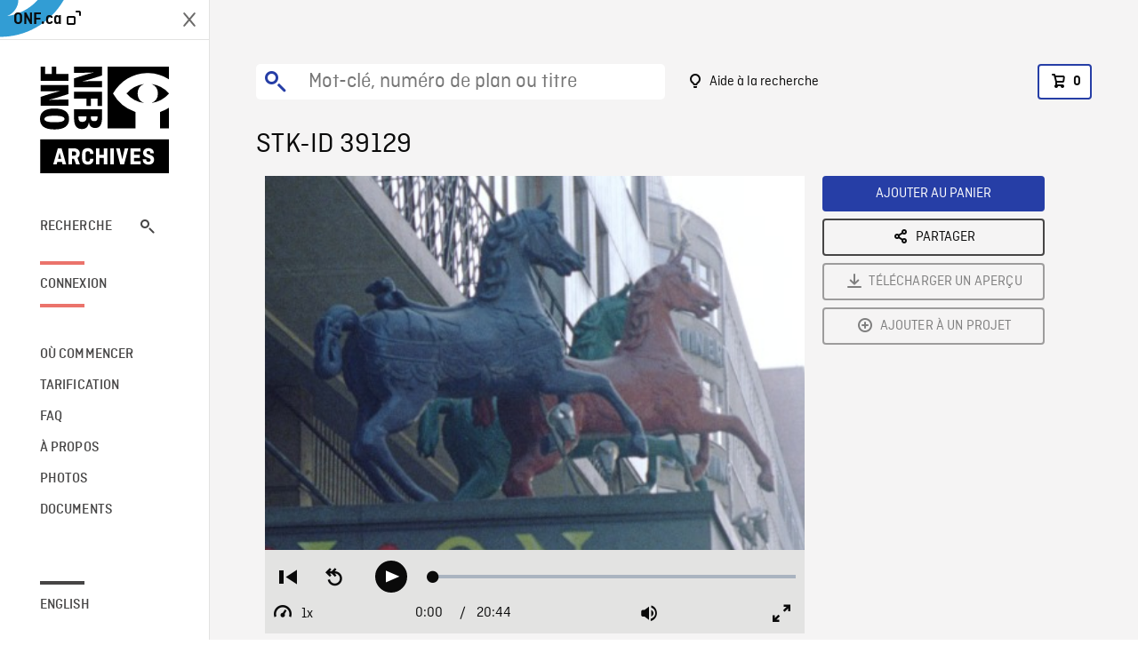

--- FILE ---
content_type: text/html; charset=utf-8
request_url: https://archives.onf.ca/plan/39129/
body_size: 4044
content:


<!DOCTYPE html>
<html lang="fr" class="brand-resize">
  <head>
    <!-- SEO Browser -->
    <meta charset="utf-8">
    <meta http-equiv="X-UA-Compatible" content="IE=edge">
    <meta name="viewport" content="width=device-width,initial-scale=1.0">

    <!-- SEO Robot -->
    <meta name="theme-color" content="#0085CA">
    <meta name="robots" content="index,follow">
    <meta name="googlebot" content="index,follow">

    
  





  <!-- SEO Title / Description / Alternate link -->
  <title>STK-ID 39129 - Archives ONF</title>
  <meta name="description" content="Divers plans du centre-ville d&#x27;Oslo, de gens prenant le métro, certains avec des skis, de la circulation, des vitrines des magasins, des piétons, d&#x27;un avis public. PR d&#x27;un petit bateau de plaisance quittant le port avec ZOOM ARRIÈRE à CP d&#x27;une partie du port d&#x27;Oslo pris du sommet d&#x27;une colline. Quelques PM de Herman Smith Johannsen (Jack Rabbit) marchant le long de la crête de la colline dans un parc avec mer et montagne en arrière-plan et PAN à PE d&#x27;Oslo. PR d&#x27;un vieux canon rouge et jaune avec PAN à PM de Jack Rabbit marchant dans le parc avec canons au premier plan, Oslo à l&#x27;arrière-plan. PG de Jack Rabbit marchant sur un sentier passant à travers une paroi rocheuse dans le parc avec PAN d&#x27;une citadelle. PR d&#x27;un homme dans le parc portant un uniforme militaire ou gardes? avec ZOOM ARRIÈRE à PM de trois d&#x27;entre eux se tenant côté à côte, Oslo à l&#x27;arrière-plan. PMR, PR de Jack Rabbit discutant avec les trois gardes. Plusieurs plans variés des quartiers d&#x27;Oslo et du port pris du parc au sommet de la colline. Plusieurs PLANS TRAVELLING du port pris depuis la route qui le longe. PE d&#x27;Oslo avec mer en évidence. ZOOM ARRIÈRE et PAN d&#x27;Oslo avec tremplin à ski en évidence. PAN vers Oslo en PE. PLusieurs PLANS TRAVELLING filmés de différents angles de maisons sur une colline entourées d&#x27;une profusion d&#x27;arbres." />
  <link rel="alternate" hreflang="en" href="https://archives.nfb.ca/stockshot/39129/" />

  <!-- Open Graph Share -->
  <meta property="og:title" content="STK-ID 39129">
  <meta property="og:description" content="Divers plans du centre-ville d&#x27;Oslo, de gens prenant le métro, certains avec des skis, de la circulation, des vitrines des magasins, des piétons, d&#x27;un avis public. PR d&#x27;un petit bateau de plaisance quittant le port avec ZOOM ARRIÈRE à CP d&#x27;une partie du port d&#x27;Oslo pris du sommet d&#x27;une colline. Quelques PM de Herman Smith Johannsen (Jack Rabbit) marchant le long de la crête de la colline dans un parc avec mer et montagne en arrière-plan et PAN à PE d&#x27;Oslo. PR d&#x27;un vieux canon rouge et jaune avec PAN à PM de Jack Rabbit marchant dans le parc avec canons au premier plan, Oslo à l&#x27;arrière-plan. PG de Jack Rabbit marchant sur un sentier passant à travers une paroi rocheuse dans le parc avec PAN d&#x27;une citadelle. PR d&#x27;un homme dans le parc portant un uniforme militaire ou gardes? avec ZOOM ARRIÈRE à PM de trois d&#x27;entre eux se tenant côté à côte, Oslo à l&#x27;arrière-plan. PMR, PR de Jack Rabbit discutant avec les trois gardes. Plusieurs plans variés des quartiers d&#x27;Oslo et du port pris du parc au sommet de la colline. Plusieurs PLANS TRAVELLING du port pris depuis la route qui le longe. PE d&#x27;Oslo avec mer en évidence. ZOOM ARRIÈRE et PAN d&#x27;Oslo avec tremplin à ski en évidence. PAN vers Oslo en PE. PLusieurs PLANS TRAVELLING filmés de différents angles de maisons sur une colline entourées d&#x27;une profusion d&#x27;arbres.">
  <meta property="og:site_name" content="Archives ONF">
  <meta property="og:locale" content="fr">
  <meta property="og:type" content="website">
  
  <meta property="og:image" content="https://www3.nfb.ca/stockshot_thumbnails/DIGITAL/39129/39129_Thumbnails.jpg">
  

  <!-- Twitter Share -->
  <meta property="twitter:card'" content="summary_large_image">
  <meta property="twitter:title" content="STK-ID 39129">
  <meta property="twitter:description" content="Divers plans du centre-ville d&#x27;Oslo, de gens prenant le métro, certains avec des skis, de la circulation, des vitrines des magasins, des piétons, d&#x27;un avis public. PR d&#x27;un petit bateau de plaisance quittant le port avec ZOOM ARRIÈRE à CP d&#x27;une partie du port d&#x27;Oslo pris du sommet d&#x27;une colline. Quelques PM de Herman Smith Johannsen (Jack Rabbit) marchant le long de la crête de la colline dans un parc avec mer et montagne en arrière-plan et PAN à PE d&#x27;Oslo. PR d&#x27;un vieux canon rouge et jaune avec PAN à PM de Jack Rabbit marchant dans le parc avec canons au premier plan, Oslo à l&#x27;arrière-plan. PG de Jack Rabbit marchant sur un sentier passant à travers une paroi rocheuse dans le parc avec PAN d&#x27;une citadelle. PR d&#x27;un homme dans le parc portant un uniforme militaire ou gardes? avec ZOOM ARRIÈRE à PM de trois d&#x27;entre eux se tenant côté à côte, Oslo à l&#x27;arrière-plan. PMR, PR de Jack Rabbit discutant avec les trois gardes. Plusieurs plans variés des quartiers d&#x27;Oslo et du port pris du parc au sommet de la colline. Plusieurs PLANS TRAVELLING du port pris depuis la route qui le longe. PE d&#x27;Oslo avec mer en évidence. ZOOM ARRIÈRE et PAN d&#x27;Oslo avec tremplin à ski en évidence. PAN vers Oslo en PE. PLusieurs PLANS TRAVELLING filmés de différents angles de maisons sur une colline entourées d&#x27;une profusion d&#x27;arbres.">
  
  <meta property="twitter:image" content="https://www3.nfb.ca/stockshot_thumbnails/DIGITAL/39129/39129_Thumbnails.jpg">
  
  
  
  <meta name="google-site-verification" content="P3nTykUQ40QX8Mn91ThL3MmHs1IuETvz1OJp6L65Nb4" />
  




    <link href="/vue/css/chunk-vendors.a5d03586.css" rel="stylesheet"/>
	<link href="/vue/css/app.d83a5b3d.css" rel="stylesheet"/>
	<script defer="defer" src="/vue/js/chunk-vendors.08ed79bc0ad2f885.min.js"></script>
	<script defer="defer" src="/vue/js/app.d0589b7be1192aa6.min.js"></script>
	<script>window.GENERATED_BY_DJANGO = false</script>
	<link href="/vue/favicon.ico" rel="icon"/>

    <link href="https://dkyhanv6paotz.cloudfront.net/onfca-prod/archives/static/css/loader.0b12b3005727.css" rel="stylesheet">
    
<script type="application/ld+json">
  {
    "@context": "https://schema.org",
    "@type": "VideoObject",
    "name": "Jack Rabbit",
    "description": "Divers plans du centre\u002Dville d\u0027Oslo, de gens prenant le métro, certains avec des skis, de la circulation, des vitrines des magasins, des piétons, d\u0027un avis public. PR d\u0027un petit bateau de plaisance quittant le port avec ZOOM ARRIÈRE à CP d\u0027une partie du port d\u0027Oslo pris du sommet d\u0027une colline. Quelques PM de Herman Smith Johannsen (Jack Rabbit) marchant le long de la crête de la colline dans un parc avec mer et montagne en arrière\u002Dplan et PAN à PE d\u0027Oslo. PR d\u0027un vieux canon rouge et jaune avec PAN à PM de Jack Rabbit marchant dans le parc avec canons au premier plan, Oslo à l\u0027arrière\u002Dplan. PG de Jack Rabbit marchant sur un sentier passant à travers une paroi rocheuse dans le parc avec PAN d\u0027une citadelle. PR d\u0027un homme dans le parc portant un uniforme militaire ou gardes? avec ZOOM ARRIÈRE à PM de trois d\u0027entre eux se tenant côté à côte, Oslo à l\u0027arrière\u002Dplan. PMR, PR de Jack Rabbit discutant avec les trois gardes. Plusieurs plans variés des quartiers d\u0027Oslo et du port pris du parc au sommet de la colline. Plusieurs PLANS TRAVELLING du port pris depuis la route qui le longe. PE d\u0027Oslo avec mer en évidence. ZOOM ARRIÈRE et PAN d\u0027Oslo avec tremplin à ski en évidence. PAN vers Oslo en PE. PLusieurs PLANS TRAVELLING filmés de différents angles de maisons sur une colline entourées d\u0027une profusion d\u0027arbres.",
    
    "thumbnailUrl": "https://www3.nfb.ca/stockshot_thumbnails/DIGITAL/39129/39129_Thumbnails.jpg",
    
    
    "duration": "PT0H20M42S",
    
    "contentUrl": "https://archives.onf.ca/stockshots/videos/DIGITAL/39129/39129_WorkingCopy.mov",
    "uploadDate": "1974"
  }
</script>

  </head>
  <body class="no-js forceScrollY">
    <div id="app">
      
<h1>STK-ID 39129</h1>
<video controls poster="https://www3.nfb.ca/stockshot_thumbnails/DIGITAL/39129/39129_Thumbnails.jpg">
  <source src="https://archives.onf.ca/stockshots/videos/DIGITAL/39129/39129_WorkingCopy.mov">
</video>

<p>Divers plans du centre-ville d&#x27;Oslo, de gens prenant le métro, certains avec des skis, de la circulation, des vitrines des magasins, des piétons, d&#x27;un avis public. PR d&#x27;un petit bateau de plaisance quittant le port avec ZOOM ARRIÈRE à CP d&#x27;une partie du port d&#x27;Oslo pris du sommet d&#x27;une colline. Quelques PM de Herman Smith Johannsen (Jack Rabbit) marchant le long de la crête de la colline dans un parc avec mer et montagne en arrière-plan et PAN à PE d&#x27;Oslo. PR d&#x27;un vieux canon rouge et jaune avec PAN à PM de Jack Rabbit marchant dans le parc avec canons au premier plan, Oslo à l&#x27;arrière-plan. PG de Jack Rabbit marchant sur un sentier passant à travers une paroi rocheuse dans le parc avec PAN d&#x27;une citadelle. PR d&#x27;un homme dans le parc portant un uniforme militaire ou gardes? avec ZOOM ARRIÈRE à PM de trois d&#x27;entre eux se tenant côté à côte, Oslo à l&#x27;arrière-plan. PMR, PR de Jack Rabbit discutant avec les trois gardes. Plusieurs plans variés des quartiers d&#x27;Oslo et du port pris du parc au sommet de la colline. Plusieurs PLANS TRAVELLING du port pris depuis la route qui le longe. PE d&#x27;Oslo avec mer en évidence. ZOOM ARRIÈRE et PAN d&#x27;Oslo avec tremplin à ski en évidence. PAN vers Oslo en PE. PLusieurs PLANS TRAVELLING filmés de différents angles de maisons sur une colline entourées d&#x27;une profusion d&#x27;arbres.</p>
<h2>Détails</h2>
<dl>
  <dt>Extrait du film</dt>
  <dd>Jack Rabbit</dd>

  
  <dt>Lieu</dt>
  <dd>Oslo</dd>
  

  
  <dt>Année</dt>
  <dd>1974</dd>
  

  
  <dt>Collection</dt>
  <dd>Office National du Film</dd>
  

  

  
  <dt>Formats disponibles</dt>
  <dd>Bobine 16 mm, Source Numérique, ProRes</dd>
  

  

  
  <dt>Format de l'image</dt>
  <dd>4/3</dd>
  

  
  <dt>Résolutions disponibles</dt>
  <dd>2048 x 1556, 1920 x 1080</dd>
  
</dl>

    </div>

    
<div id="archives-loader">
  <div class="logo">
    <img src="https://dkyhanv6paotz.cloudfront.net/onfca-prod/archives/static/archives-logo-v.2ed2b7370d04.svg" />
  </div>
</div>
    

<script>
window.VUE_APP_META_I18N = {
  "suffix": " - Archives ONF",
  "default": {
    "title": "Archives ONF",
    "description": "Notre vaste collection de plans d\u0027archives rassemble des contenus images et vidéos provenant non seulement du Canada, mais du monde entier. Il vous faut des images en couleurs de la Seconde Guerre mondiale ou de la fonte des glaces dans l’Arctique? Ne cherchez plus.\u000ATémoignant de plus d’un siècle d’histoire, nos fichiers et nos bobines de film impeccablement préservés permettent des transferts de qualité sur mesure, quelle que soit la résolution désirée : SD, HD, 4K, 8K, etc."
  },
  "stockshot": {
    "title": "STK-ID {id}"
  },
  "search": {
    "title": "Recherche",
    "description": "Trouvez le plan parfait avec l\u0027outil de recherche avancée de la plateforme Archives ONF. Cherchez par mot\u002Dclé, lieu, date ou numéro de plan, et précisez votre recherche à l\u0027aide de multiples filtres."
  },
  "cart": {
    "title": "Panier",
    "description": "Ajouter des plans à votre panier afin de démarrer le processus de demande de licence pour l\u0027achat de plans d\u0027archives sur le site Archives ONF."
  },
  "request_list": {
    "title": "Vos demandes de licence",
    "description": "Accédez à l\u0027historique de vos demandes de licence à l\u0027équipe des ventes d\u0027Archives ONF. "
  },
  "request_detail": {
    "title": "Demande de licence",
    "description": "Faites parvenir une demande de licences à Archives ONF afin de démarrer le processus de commande de plans d\u0027archives."
  },
  "clipbin_list": {
    "title": "Projets",
    "description": "Accédez à tous vos projets et organisez vos plans d\u0027archives avant d\u0027envoyer une demande de licence et de commander des plans à l\u0027équipe Archives ONF."
  },
  "clipbin_detail": {
    "title": "Projet",
    "description": "Gérez votre projet en ajoutant des plans d\u0027archives à une liste. Vous pouvez créer plusieurs listes et gérer de multiples projets sur le site Archives ONF."
  },
  "calculator": {
    "title": "Calculateur de tarifs",
    "description": "Utilisez le calculateur de tarifs pour estimer le coût par seconde des droits souhaités sur votre prochaine commande de plans d\u0027Archives ONF."
  },
  "404": {
    "title": "404",
    "description": "La page demandée n\u0027a pas été trouvée. Communiquez avec nous pour signaler cette erreur."
  }
}
</script>

    <script src="https://dkyhanv6paotz.cloudfront.net/onfca-prod/archives/static/js/loader.1015c52469a2.js"></script>
    

    <script>
      window.VUE_APP_GTM_ID = "GTM-NMCS2FB"
      window.VUE_APP_GTM_SECOND_ID = "GTM-NLQ6TKD"
      window.VUE_APP_THUMBNAIL_PATTERN = "https://dkyhanv6paotz.cloudfront.net/live/fit-in/{width}x{height}/{path}"
      window.VUE_APP_GTM_USER_ID = ""
      window.ARCHIVES_CLIENT_ID = "013331"
      
      window.GENERATED_BY_DJANGO = true
    </script>
  </body>
</html>
